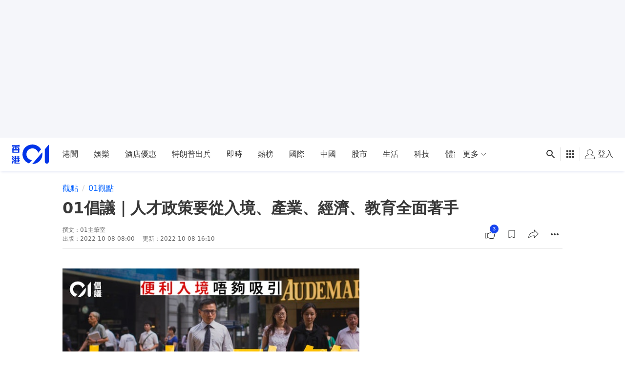

--- FILE ---
content_type: text/html; charset=utf-8
request_url: https://www.google.com/recaptcha/api2/aframe
body_size: 163
content:
<!DOCTYPE HTML><html><head><meta http-equiv="content-type" content="text/html; charset=UTF-8"></head><body><script nonce="pec55epUAaw-d7CVgFt2_w">/** Anti-fraud and anti-abuse applications only. See google.com/recaptcha */ try{var clients={'sodar':'https://pagead2.googlesyndication.com/pagead/sodar?'};window.addEventListener("message",function(a){try{if(a.source===window.parent){var b=JSON.parse(a.data);var c=clients[b['id']];if(c){var d=document.createElement('img');d.src=c+b['params']+'&rc='+(localStorage.getItem("rc::a")?sessionStorage.getItem("rc::b"):"");window.document.body.appendChild(d);sessionStorage.setItem("rc::e",parseInt(sessionStorage.getItem("rc::e")||0)+1);localStorage.setItem("rc::h",'1768613458029');}}}catch(b){}});window.parent.postMessage("_grecaptcha_ready", "*");}catch(b){}</script></body></html>

--- FILE ---
content_type: application/javascript; charset=utf-8
request_url: https://fundingchoicesmessages.google.com/f/AGSKWxVHojgOXwGj7qPUFJXVjXMDLmF7Rkkh_ZgNVl39bAPV1TURrkT7iwJfoN9icQeq3I1b6rVp2jaz8HJuVwcxO8vHwFohglSCd31QpiqDNJjfZY8pc2AaTBGyBAjAxLJ56XKVhteWNOa2BC3kBUnVFyoZwOv_I9ZdnAKOEqv0l_1RcOhXR8PUKwBWcX71/_&UrlAdParam=-ads-prod//adsnippet._585x75_-article-ads-
body_size: -1291
content:
window['b93510f2-6911-42b2-8040-e7b37ab06594'] = true;

--- FILE ---
content_type: text/javascript; charset=utf-8
request_url: https://app.link/_r?sdk=web2.86.5&branch_key=key_live_poEGVC3LB6uIm5ULkG5jncmktBc9WVaN&callback=branch_callback__0
body_size: 72
content:
/**/ typeof branch_callback__0 === 'function' && branch_callback__0("1540883367938067884");